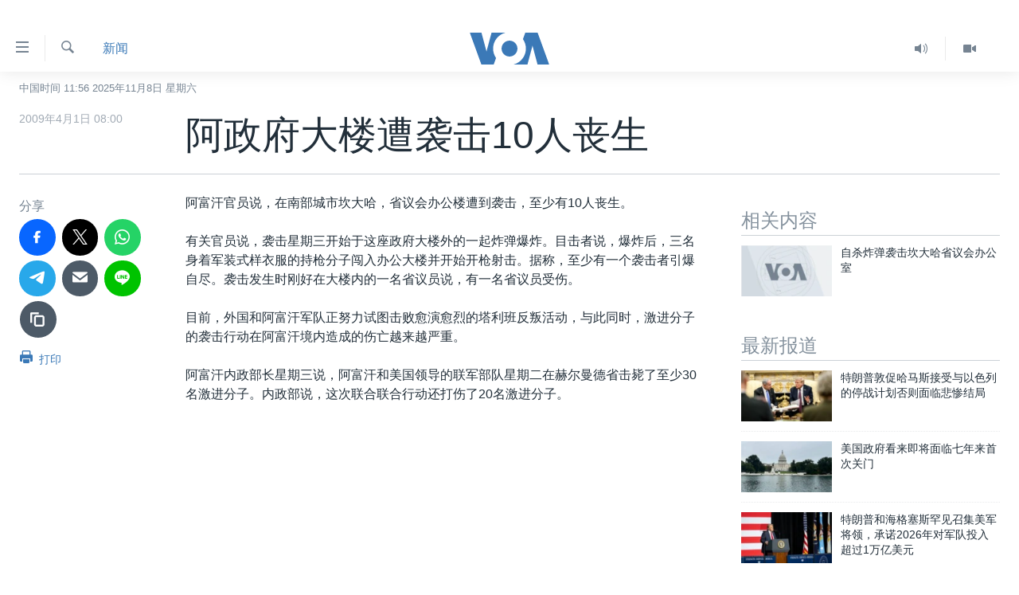

--- FILE ---
content_type: text/html; charset=utf-8
request_url: https://www.voachinese.com/a/a-21-n2009-04-01-voa40-61334612/1024639.html
body_size: 14210
content:

<!DOCTYPE html>
<html lang="zh" dir="ltr" class="no-js">
<head>
<link href="/Content/responsive/VOA/zh-CN/VOA-zh-CN.css?&amp;av=0.0.0.0&amp;cb=304" rel="stylesheet"/>
<script src="https://tags.voachinese.com/voa-pangea/prod/utag.sync.js"></script> <script type='text/javascript' src='https://www.youtube.com/iframe_api' async></script>
<script type="text/javascript">
//a general 'js' detection, must be on top level in <head>, due to CSS performance
document.documentElement.className = "js";
var cacheBuster = "304";
var appBaseUrl = "/";
var imgEnhancerBreakpoints = [0, 144, 256, 408, 650, 1023, 1597];
var isLoggingEnabled = false;
var isPreviewPage = false;
var isLivePreviewPage = false;
if (!isPreviewPage) {
window.RFE = window.RFE || {};
window.RFE.cacheEnabledByParam = window.location.href.indexOf('nocache=1') === -1;
const url = new URL(window.location.href);
const params = new URLSearchParams(url.search);
// Remove the 'nocache' parameter
params.delete('nocache');
// Update the URL without the 'nocache' parameter
url.search = params.toString();
window.history.replaceState(null, '', url.toString());
} else {
window.addEventListener('load', function() {
const links = window.document.links;
for (let i = 0; i < links.length; i++) {
links[i].href = '#';
links[i].target = '_self';
}
})
}
var pwaEnabled = false;
var swCacheDisabled;
</script>
<meta charset="utf-8" />
<title>阿政府大楼遭袭击10人丧生</title>
<meta name="description" content="阿富汗官员说，在南部城市坎大哈，省议会办公楼遭到袭击，至少有10人丧生。有关官员说，袭击始于大楼外的一起炸弹爆炸。" />
<meta name="keywords" content="新闻" />
<meta name="viewport" content="width=device-width, initial-scale=1.0" />
<meta http-equiv="X-UA-Compatible" content="IE=edge" />
<meta name="robots" content="max-image-preview:large"><meta property="fb:pages" content="79273905685" />
<meta name="msvalidate.01" content="3286EE554B6F672A6F2E608C02343C0E" />
<link href="https://www.voachinese.com/a/a-21-n2009-04-01-voa40-61334612/1024639.html" rel="canonical" />
<meta name="apple-mobile-web-app-title" content="美国之音" />
<meta name="apple-mobile-web-app-status-bar-style" content="black" />
<meta name="apple-itunes-app" content="app-id=632618796, app-argument=//1024639.ltr" />
<meta content="阿政府大楼遭袭击10人丧生" property="og:title" />
<meta content="阿富汗官员说，在南部城市坎大哈，省议会办公楼遭到袭击，至少有10人丧生。有关官员说，袭击始于大楼外的一起炸弹爆炸。" property="og:description" />
<meta content="article" property="og:type" />
<meta content="https://www.voachinese.com/a/a-21-n2009-04-01-voa40-61334612/1024639.html" property="og:url" />
<meta content="美国之音" property="og:site_name" />
<meta content="https://www.facebook.com/voachinese" property="article:publisher" />
<meta content="https://www.voachinese.com/Content/responsive/VOA/img/top_logo_news.png" property="og:image" />
<meta content="640" property="og:image:width" />
<meta content="640" property="og:image:height" />
<meta content="site logo" property="og:image:alt" />
<meta content="373799889356691" property="fb:app_id" />
<meta content="summary_large_image" name="twitter:card" />
<meta content="@voachinese" name="twitter:site" />
<meta content="https://www.voachinese.com/Content/responsive/VOA/img/top_logo_news.png" name="twitter:image" />
<meta content="阿政府大楼遭袭击10人丧生" name="twitter:title" />
<meta content="阿富汗官员说，在南部城市坎大哈，省议会办公楼遭到袭击，至少有10人丧生。有关官员说，袭击始于大楼外的一起炸弹爆炸。" name="twitter:description" />
<link rel="amphtml" href="https://www.voachinese.com/amp/a-21-n2009-04-01-voa40-61334612/1024639.html" />
<script type="application/ld+json">{"articleSection":"新闻","isAccessibleForFree":true,"headline":"阿政府大楼遭袭击10人丧生","inLanguage":"zh-CN","keywords":"新闻","author":{"@type":"Person","name":"美国之音"},"datePublished":"2009-04-01 00:00:00Z","dateModified":"2009-04-01 00:00:00Z","publisher":{"logo":{"width":512,"height":220,"@type":"ImageObject","url":"https://www.voachinese.com/Content/responsive/VOA/zh-CN/img/logo.png"},"@type":"NewsMediaOrganization","url":"https://www.voachinese.com","sameAs":["https://www.facebook.com/voachinese","https://twitter.com/voachinese","https://www.youtube.com/voachinese","https://t.me/voachinese","https://www.instagram.com/voachinese/"],"name":"美国之音中文网","alternateName":""},"@context":"https://schema.org","@type":"NewsArticle","mainEntityOfPage":"https://www.voachinese.com/a/a-21-n2009-04-01-voa40-61334612/1024639.html","url":"https://www.voachinese.com/a/a-21-n2009-04-01-voa40-61334612/1024639.html","description":"阿富汗官员说，在南部城市坎大哈，省议会办公楼遭到袭击，至少有10人丧生。有关官员说，袭击始于大楼外的一起炸弹爆炸。","image":{"width":1080,"height":608,"@type":"ImageObject","url":"https://gdb.voanews.com/38CEF907-F6F1-40A7-AC67-CDE6A3271344_w1080_h608.png"},"name":"阿政府大楼遭袭击10人丧生"}</script>
<script src="/Scripts/responsive/infographics.b?v=dVbZ-Cza7s4UoO3BqYSZdbxQZVF4BOLP5EfYDs4kqEo1&amp;av=0.0.0.0&amp;cb=304"></script>
<script src="/Scripts/responsive/loader.b?v=k-Glo3PZlmeSvzVLLV34AUzI5LZTYyUXn8VqJH3e4ug1&amp;av=0.0.0.0&amp;cb=304"></script>
<link rel="icon" type="image/svg+xml" href="/Content/responsive/VOA/img/webApp/favicon.svg" />
<link rel="alternate icon" href="/Content/responsive/VOA/img/webApp/favicon.ico" />
<link rel="apple-touch-icon" sizes="152x152" href="/Content/responsive/VOA/img/webApp/ico-152x152.png" />
<link rel="apple-touch-icon" sizes="144x144" href="/Content/responsive/VOA/img/webApp/ico-144x144.png" />
<link rel="apple-touch-icon" sizes="114x114" href="/Content/responsive/VOA/img/webApp/ico-114x114.png" />
<link rel="apple-touch-icon" sizes="72x72" href="/Content/responsive/VOA/img/webApp/ico-72x72.png" />
<link rel="apple-touch-icon-precomposed" href="/Content/responsive/VOA/img/webApp/ico-57x57.png" />
<link rel="icon" sizes="192x192" href="/Content/responsive/VOA/img/webApp/ico-192x192.png" />
<link rel="icon" sizes="128x128" href="/Content/responsive/VOA/img/webApp/ico-128x128.png" />
<meta name="msapplication-TileColor" content="#ffffff" />
<meta name="msapplication-TileImage" content="/Content/responsive/VOA/img/webApp/ico-144x144.png" />
<link rel="alternate" type="application/rss+xml" title="VOA - Top Stories [RSS]" href="/api/" />
<link rel="sitemap" type="application/rss+xml" href="/sitemap.xml" />
</head>
<body class=" nav-no-loaded cc_theme pg-article print-lay-article js-category-to-nav nojs-images date-time-enabled">
<noscript><iframe src="https://www.googletagmanager.com/ns.html?id=GTM-N8MP7P" height="0" width="0" style="display:none;visibility:hidden"></iframe></noscript><script type="text/javascript" data-cookiecategory="analytics">
window.dataLayer = window.dataLayer || [];window.dataLayer.push({ event: 'page_meta_ready',url:"https://www.voachinese.com/a/a-21-n2009-04-01-voa40-61334612/1024639.html",property_id:"521",article_uid:"1024639",page_title:"阿政府大楼遭袭击10人丧生",page_type:"article",content_type:"article",subcontent_type:"article",last_modified:"2009-04-01 00:00:00Z",pub_datetime:"2009-04-01 00:00:00Z",pub_year:"2009",pub_month:"04",pub_day:"01",pub_hour:"00",pub_weekday:"Wednesday",section:"新闻",english_section:"news",byline:"",categories:"news",domain:"www.voachinese.com",language:"Mandarin",language_service:"VOA Mandarin",platform:"web",copied:"no",copied_article:"",copied_title:"",runs_js:"Yes",cms_release:"8.43.0.0.304",enviro_type:"prod",slug:"a-21-n2009-04-01-voa40-61334612"});
if (top.location === self.location) { //if not inside of an IFrame
var renderGtm = "true";
if (renderGtm === "true") {
(function(w,d,s,l,i){w[l]=w[l]||[];w[l].push({'gtm.start':new Date().getTime(),event:'gtm.js'});var f=d.getElementsByTagName(s)[0],j=d.createElement(s),dl=l!='dataLayer'?'&l='+l:'';j.async=true;j.src='//www.googletagmanager.com/gtm.js?id='+i+dl;f.parentNode.insertBefore(j,f);})(window,document,'script','dataLayer','GTM-N8MP7P');
}
}
</script>
<!--Analytics tag js version start-->
<script type="text/javascript" data-cookiecategory="analytics">
var utag_data={entity:"VOA",cms_release:"8.43.0.0.304",language:"Mandarin",language_service:"VOA Mandarin",short_language_service:"MAN",property_id:"521",platform:"web",platform_short:"W",runs_js:"Yes",page_title:"阿政府大楼遭袭击10人丧生",page_type:"article",page_name:"阿政府大楼遭袭击10人丧生",content_type:"article",subcontent_type:"article",enviro_type:"prod",url:"https://www.voachinese.com/a/a-21-n2009-04-01-voa40-61334612/1024639.html",domain:"www.voachinese.com",pub_year:"2009",pub_month:"04",pub_day:"01",pub_hour:"00",pub_weekday:"Wednesday",copied:"no",copied_article:"",copied_title:"",byline:"",categories:"news",slug:"a-21-n2009-04-01-voa40-61334612",section:"新闻",english_section:"news",article_uid:"1024639"};
if(typeof(TealiumTagFrom)==='function' && typeof(TealiumTagSearchKeyword)==='function') {
var utag_from=TealiumTagFrom();var utag_searchKeyword=TealiumTagSearchKeyword();
if(utag_searchKeyword!=null && utag_searchKeyword!=='' && utag_data["search_keyword"]==null) utag_data["search_keyword"]=utag_searchKeyword;if(utag_from!=null && utag_from!=='') utag_data["from"]=TealiumTagFrom();}
if(window.top!== window.self&&utag_data.page_type==="snippet"){utag_data.page_type = 'iframe';}
try{if(window.top!==window.self&&window.self.location.hostname===window.top.location.hostname){utag_data.platform = 'self-embed';utag_data.platform_short = 'se';}}catch(e){if(window.top!==window.self&&window.self.location.search.includes("platformType=self-embed")){utag_data.platform = 'cross-promo';utag_data.platform_short = 'cp';}}
(function(a,b,c,d){ a="https://tags.voachinese.com/voa-pangea/prod/utag.js"; b=document;c="script";d=b.createElement(c);d.src=a;d.type="text/java"+c;d.async=true; a=b.getElementsByTagName(c)[0];a.parentNode.insertBefore(d,a); })();
</script>
<!--Analytics tag js version end-->
<!-- Analytics tag management NoScript -->
<noscript>
<img style="position: absolute; border: none;" src="https://ssc.voachinese.com/b/ss/bbgprod,bbgentityvoa/1/G.4--NS/19824371?pageName=voa%3aman%3aw%3aarticle%3a%e9%98%bf%e6%94%bf%e5%ba%9c%e5%a4%a7%e6%a5%bc%e9%81%ad%e8%a2%ad%e5%87%bb10%e4%ba%ba%e4%b8%a7%e7%94%9f&amp;c6=%e9%98%bf%e6%94%bf%e5%ba%9c%e5%a4%a7%e6%a5%bc%e9%81%ad%e8%a2%ad%e5%87%bb10%e4%ba%ba%e4%b8%a7%e7%94%9f&amp;v36=8.43.0.0.304&amp;v6=D=c6&amp;g=https%3a%2f%2fwww.voachinese.com%2fa%2fa-21-n2009-04-01-voa40-61334612%2f1024639.html&amp;c1=D=g&amp;v1=D=g&amp;events=event1,event52&amp;c16=voa%20mandarin&amp;v16=D=c16&amp;c5=news&amp;v5=D=c5&amp;ch=%e6%96%b0%e9%97%bb&amp;c15=mandarin&amp;v15=D=c15&amp;c4=article&amp;v4=D=c4&amp;c14=1024639&amp;v14=D=c14&amp;v20=no&amp;c17=web&amp;v17=D=c17&amp;mcorgid=518abc7455e462b97f000101%40adobeorg&amp;server=www.voachinese.com&amp;pageType=D=c4&amp;ns=bbg&amp;v29=D=server&amp;v25=voa&amp;v30=521&amp;v105=D=User-Agent " alt="analytics" width="1" height="1" /></noscript>
<!-- End of Analytics tag management NoScript -->
<div class="google-translate-container">
<div id="google_translate_element" data-page-language="zh-CN" data-included-languages="zh-CN,zh-TW"></div>
</div>
<!--*** Accessibility links - For ScreenReaders only ***-->
<section>
<div class="sr-only">
<h2>无障碍链接</h2>
<ul>
<li><a href="#content" data-disable-smooth-scroll="1">跳转到内容</a></li>
<li><a href="#navigation" data-disable-smooth-scroll="1">跳转到导航</a></li>
<li><a href="#txtHeaderSearch" data-disable-smooth-scroll="1">跳转到检索</a></li>
</ul>
</div>
</section>
<div dir="ltr">
<div id="page">
<aside>
<div class="c-lightbox overlay-modal">
<div class="c-lightbox__intro">
<h2 class="c-lightbox__intro-title"></h2>
<button class="btn btn--rounded c-lightbox__btn c-lightbox__intro-next" title="下一页">
<span class="ico ico--rounded ico-chevron-forward"></span>
<span class="sr-only">下一页</span>
</button>
</div>
<div class="c-lightbox__nav">
<button class="btn btn--rounded c-lightbox__btn c-lightbox__btn--close" title="关闭">
<span class="ico ico--rounded ico-close"></span>
<span class="sr-only">关闭</span>
</button>
<button class="btn btn--rounded c-lightbox__btn c-lightbox__btn--prev" title="上一页">
<span class="ico ico--rounded ico-chevron-backward"></span>
<span class="sr-only">上一页</span>
</button>
<button class="btn btn--rounded c-lightbox__btn c-lightbox__btn--next" title="下一页">
<span class="ico ico--rounded ico-chevron-forward"></span>
<span class="sr-only">下一页</span>
</button>
</div>
<div class="c-lightbox__content-wrap">
<figure class="c-lightbox__content">
<span class="c-spinner c-spinner--lightbox">
<img src="/Content/responsive/img/player-spinner.png"
alt="请稍等"
title="请稍等" />
</span>
<div class="c-lightbox__img">
<div class="thumb">
<img src="" alt="" />
</div>
</div>
<figcaption>
<div class="c-lightbox__info c-lightbox__info--foot">
<span class="c-lightbox__counter"></span>
<span class="caption c-lightbox__caption"></span>
</div>
</figcaption>
</figure>
</div>
<div class="hidden">
<div class="content-advisory__box content-advisory__box--lightbox">
<span class="content-advisory__box-text">此图片内容敏感，有些人可能会觉得反感或不安。</span>
<button class="btn btn--transparent content-advisory__box-btn m-t-md" value="text" type="button">
<span class="btn__text">
点击显示
</span>
</button>
</div>
</div>
</div>
<div class="print-dialogue">
<div class="container">
<h3 class="print-dialogue__title section-head">Print Options:</h3>
<div class="print-dialogue__opts">
<ul class="print-dialogue__opt-group">
<li class="form__group form__group--checkbox">
<input class="form__check " id="checkboxImages" name="checkboxImages" type="checkbox" checked="checked" />
<label for="checkboxImages" class="form__label m-t-md">图片</label>
</li>
<li class="form__group form__group--checkbox">
<input class="form__check " id="checkboxMultimedia" name="checkboxMultimedia" type="checkbox" checked="checked" />
<label for="checkboxMultimedia" class="form__label m-t-md">Multimedia</label>
</li>
</ul>
<ul class="print-dialogue__opt-group">
<li class="form__group form__group--checkbox">
<input class="form__check " id="checkboxEmbedded" name="checkboxEmbedded" type="checkbox" checked="checked" />
<label for="checkboxEmbedded" class="form__label m-t-md">Embedded Content</label>
</li>
<li class="hidden">
<input class="form__check " id="checkboxComments" name="checkboxComments" type="checkbox" />
<label for="checkboxComments" class="form__label m-t-md">评论</label>
</li>
</ul>
</div>
<div class="print-dialogue__buttons">
<button class="btn btn--secondary close-button" type="button" title="取消">
<span class="btn__text ">取消</span>
</button>
<button class="btn btn-cust-print m-l-sm" type="button" title="打印">
<span class="btn__text ">打印</span>
</button>
</div>
</div>
</div>
<div class="ctc-message pos-fix">
<div class="ctc-message__inner">Link has been copied to clipboard</div>
</div>
</aside>
<div class="hdr-20 hdr-20--big">
<div class="hdr-20__inner">
<div class="hdr-20__max pos-rel">
<div class="hdr-20__side hdr-20__side--primary d-flex">
<label data-for="main-menu-ctrl" data-switcher-trigger="true" data-switch-target="main-menu-ctrl" class="burger hdr-trigger pos-rel trans-trigger" data-trans-evt="click" data-trans-id="menu">
<span class="ico ico-close hdr-trigger__ico hdr-trigger__ico--close burger__ico burger__ico--close"></span>
<span class="ico ico-menu hdr-trigger__ico hdr-trigger__ico--open burger__ico burger__ico--open"></span>
</label>
<div class="menu-pnl pos-fix trans-target" data-switch-target="main-menu-ctrl" data-trans-id="menu">
<div class="menu-pnl__inner">
<nav class="main-nav menu-pnl__item menu-pnl__item--first">
<ul class="main-nav__list accordeon" data-analytics-tales="false" data-promo-name="link" data-location-name="nav,secnav">
<li class="main-nav__item">
<a class="main-nav__item-name main-nav__item-name--link" href="/p/9647.html" title="主页" data-item-name="voachinese-index-news" >主页</a>
</li>
<li class="main-nav__item">
<a class="main-nav__item-name main-nav__item-name--link" href="/US" title="美国" data-item-name="USNews" >美国</a>
</li>
<li class="main-nav__item">
<a class="main-nav__item-name main-nav__item-name--link" href="/p/6197.html" title="中国" data-item-name="ChinaNews" >中国</a>
</li>
<li class="main-nav__item">
<a class="main-nav__item-name main-nav__item-name--link" href="/Taiwan" title="台湾" data-item-name="TaiwanNews" >台湾</a>
</li>
<li class="main-nav__item">
<a class="main-nav__item-name main-nav__item-name--link" href="/p/7681.html" title="港澳" data-item-name="HongKongMacau" >港澳</a>
</li>
<li class="main-nav__item accordeon__item" data-switch-target="menu-item-1772">
<label class="main-nav__item-name main-nav__item-name--label accordeon__control-label" data-switcher-trigger="true" data-for="menu-item-1772">
国际
<span class="ico ico-chevron-down main-nav__chev"></span>
</label>
<div class="main-nav__sub-list">
<a class="main-nav__item-name main-nav__item-name--link main-nav__item-name--sub" href="/p/6143.html" title="最新国际新闻" data-item-name="WorldNews" >最新国际新闻</a>
<a class="main-nav__item-name main-nav__item-name--link main-nav__item-name--sub" href="/z/1745" title="印太" data-item-name="indo-pacific" >印太</a>
<a class="main-nav__item-name main-nav__item-name--link main-nav__item-name--sub" href="/z/1759" title="中东" data-item-name="middle-east" >中东</a>
<a class="main-nav__item-name main-nav__item-name--link main-nav__item-name--sub" href="/z/1753" title="欧洲" data-item-name="europe" >欧洲</a>
<a class="main-nav__item-name main-nav__item-name--link main-nav__item-name--sub" href="/z/1741" title="非洲" data-item-name="africa" >非洲</a>
<a class="main-nav__item-name main-nav__item-name--link main-nav__item-name--sub" href="/z/1742" title="美洲" data-item-name="latin-america" >美洲</a>
<a class="main-nav__item-name main-nav__item-name--link main-nav__item-name--sub" href="/z/5374" title="全球议题" data-item-name="global-issues" >全球议题</a>
</div>
</li>
<li class="main-nav__item accordeon__item" data-switch-target="menu-item-1887">
<label class="main-nav__item-name main-nav__item-name--label accordeon__control-label" data-switcher-trigger="true" data-for="menu-item-1887">
分类新闻
<span class="ico ico-chevron-down main-nav__chev"></span>
</label>
<div class="main-nav__sub-list">
<a class="main-nav__item-name main-nav__item-name--link main-nav__item-name--sub" href="/z/1748" title="经济&#183;金融&#183;贸易" data-item-name="economics-trade" >经济&#183;金融&#183;贸易</a>
<a class="main-nav__item-name main-nav__item-name--link main-nav__item-name--sub" href="/z/5120" title="人权&#183;法律&#183;宗教" data-item-name="rights-law-religions" >人权&#183;法律&#183;宗教</a>
<a class="main-nav__item-name main-nav__item-name--link main-nav__item-name--sub" href="/z/5679" title="科教&#183;文娱&#183;体健" data-item-name="science-education-culture-entertainment-sports-health" >科教&#183;文娱&#183;体健</a>
<a class="main-nav__item-name main-nav__item-name--link main-nav__item-name--sub" href="/z/1772" title="军事" data-item-name="military" >军事</a>
<a class="main-nav__item-name main-nav__item-name--link main-nav__item-name--sub" href="/z/2191" title="劳工" data-item-name="labor" >劳工</a>
<a class="main-nav__item-name main-nav__item-name--link main-nav__item-name--sub" href="/z/1752" title="环境" data-item-name="environment" >环境</a>
</div>
</li>
<li class="main-nav__item">
<a class="main-nav__item-name main-nav__item-name--link" href="/p/5625.html" title="美中关系" data-item-name="USChinaRelations" >美中关系</a>
</li>
<li class="main-nav__item accordeon__item" data-switch-target="menu-item-1869">
<label class="main-nav__item-name main-nav__item-name--label accordeon__control-label" data-switcher-trigger="true" data-for="menu-item-1869">
热点专题
<span class="ico ico-chevron-down main-nav__chev"></span>
</label>
<div class="main-nav__sub-list">
<a class="main-nav__item-name main-nav__item-name--link main-nav__item-name--sub" href="/z/8213" title="白宫要闻" data-item-name="voa-white-house-news" >白宫要闻</a>
<a class="main-nav__item-name main-nav__item-name--link main-nav__item-name--sub" href="/p/6107.html" title="国会报道" data-item-name="Capitol-Report-interviews-congress" >国会报道</a>
<a class="main-nav__item-name main-nav__item-name--link main-nav__item-name--sub" href="/p/6138.html" title="美国之音专访" data-item-name="Interviews" >美国之音专访</a>
<a class="main-nav__item-name main-nav__item-name--link main-nav__item-name--sub" href="/z/1766" title="重要讲话与声明" data-item-name="speeches" >重要讲话与声明</a>
<a class="main-nav__item-name main-nav__item-name--link main-nav__item-name--sub" href="/p/6097.html" title="台海两岸关系" data-item-name="CrossStraitRelations" >台海两岸关系</a>
<a class="main-nav__item-name main-nav__item-name--link main-nav__item-name--sub" href="/p/5626.html" title="南中国海争端" data-item-name="SouthChinaSeaDisputes" >南中国海争端</a>
<a class="main-nav__item-name main-nav__item-name--link main-nav__item-name--sub" href="/z/7759" title="关注西藏" data-item-name="tibet" >关注西藏</a>
<a class="main-nav__item-name main-nav__item-name--link main-nav__item-name--sub" href="/z/2393" title="关注新疆" data-item-name="xinjiang" >关注新疆</a>
<a class="main-nav__item-name main-nav__item-name--link main-nav__item-name--sub" href="/p/6041.html" title="纪念六四" data-item-name="June-4th" >纪念六四</a>
</div>
</li>
<li class="main-nav__item">
<a class="main-nav__item-name main-nav__item-name--link" href="/p/9275.html" title="新闻真探" data-item-name="facecheck" >新闻真探</a>
</li>
<li class="main-nav__item">
<a class="main-nav__item-name main-nav__item-name--link" href="/p/3854.html" title="VOA视频" data-item-name="VOAChineseVideos" >VOA视频</a>
</li>
<li class="main-nav__item accordeon__item" data-switch-target="menu-item-870">
<label class="main-nav__item-name main-nav__item-name--label accordeon__control-label" data-switcher-trigger="true" data-for="menu-item-870">
音频
<span class="ico ico-chevron-down main-nav__chev"></span>
</label>
<div class="main-nav__sub-list">
<a class="main-nav__item-name main-nav__item-name--link main-nav__item-name--sub" href="/z/2372" title="时事经纬" data-item-name="WindowOnTheWorld" >时事经纬</a>
<a class="main-nav__item-name main-nav__item-name--link main-nav__item-name--sub" href="/z/3637" title="时事大家谈" data-item-name="IssuesAndOpinions-audio" >时事大家谈</a>
<a class="main-nav__item-name main-nav__item-name--link main-nav__item-name--sub" href="/z/7701" title="纵深视角" data-item-name="one-on-one-audio" >纵深视角</a>
<a class="main-nav__item-name main-nav__item-name--link main-nav__item-name--sub" href="/z/1738" title="新闻及采访音频" data-item-name="audio" >新闻及采访音频</a>
<a class="main-nav__item-name main-nav__item-name--link main-nav__item-name--sub" href="/z/7483" title="越洋电话" data-item-name="MyVoice-OurStory" >越洋电话</a>
<a class="main-nav__item-name main-nav__item-name--link main-nav__item-name--sub" href="/z/2370" title="英语教学" data-item-name="radio-5-6-pm" >英语教学</a>
<a class="main-nav__item-name main-nav__item-name--link main-nav__item-name--sub" href="/z/3514" title="学个词音频" data-item-name="English-Learning-audios" >学个词音频</a>
</div>
</li>
<li class="main-nav__item">
<a class="main-nav__item-name main-nav__item-name--link" href="/p/4889.html" title="上网办法" data-item-name="Proxies" >上网办法</a>
</li>
<li class="main-nav__item">
<a class="main-nav__item-name main-nav__item-name--link" href="https://www.voachinese.com/p/6679.html" title="节目表" target="_blank" rel="noopener">节目表</a>
</li>
<li class="main-nav__item">
<a class="main-nav__item-name main-nav__item-name--link" href="https://www.voachinese.com/live/video/" title="直播" >直播</a>
</li>
</ul>
</nav>
<div class="menu-pnl__item menu-pnl__item--social">
<h5 class="menu-pnl__sub-head">关注我们</h5>
<a href="https://www.facebook.com/voachinese" title="在脸书关注我们" data-analytics-text="follow_on_facebook" class="btn btn--rounded btn--social-inverted menu-pnl__btn js-social-btn btn-facebook" target="_blank" rel="noopener">
<span class="ico ico-facebook-alt ico--rounded"></span>
</a>
<a href="https://twitter.com/voachinese" title="在推特上关注我们" data-analytics-text="follow_on_twitter" class="btn btn--rounded btn--social-inverted menu-pnl__btn js-social-btn btn-twitter" target="_blank" rel="noopener">
<span class="ico ico-twitter ico--rounded"></span>
</a>
<a href="https://www.youtube.com/voachinese" title="在YouTube上关注我们" data-analytics-text="follow_on_youtube" class="btn btn--rounded btn--social-inverted menu-pnl__btn js-social-btn btn-youtube" target="_blank" rel="noopener">
<span class="ico ico-youtube ico--rounded"></span>
</a>
<a href="https://t.me/voachinese" title="在Telegram上关注我们" data-analytics-text="follow_on_telegram" class="btn btn--rounded btn--social-inverted menu-pnl__btn js-social-btn btn-telegram" target="_blank" rel="noopener">
<span class="ico ico-telegram ico--rounded"></span>
</a>
<a href="https://www.instagram.com/voachinese/" title="在Instagram上关注我们" data-analytics-text="follow_on_instagram" class="btn btn--rounded btn--social-inverted menu-pnl__btn js-social-btn btn-instagram" target="_blank" rel="noopener">
<span class="ico ico-instagram ico--rounded"></span>
</a>
<a href="http://bit.ly/VOAgooglenews" title="欢迎通过&quot;谷歌新闻&quot;关注@美国之音中文网 - VOA Mandarin" data-analytics-text="follow_on_google_news" class="btn btn--rounded btn--social-inverted menu-pnl__btn js-social-btn btn-g-news" target="_blank" rel="noopener">
<span class="ico ico-google-news ico--rounded"></span>
</a>
</div>
<div class="menu-pnl__item">
<a href="/navigation/allsites" class="menu-pnl__item-link">
<span class="ico ico-languages "></span>
其他语言网站
</a>
</div>
</div>
</div>
<label data-for="top-search-ctrl" data-switcher-trigger="true" data-switch-target="top-search-ctrl" class="top-srch-trigger hdr-trigger">
<span class="ico ico-close hdr-trigger__ico hdr-trigger__ico--close top-srch-trigger__ico top-srch-trigger__ico--close"></span>
<span class="ico ico-search hdr-trigger__ico hdr-trigger__ico--open top-srch-trigger__ico top-srch-trigger__ico--open"></span>
</label>
<div class="srch-top srch-top--in-header" data-switch-target="top-search-ctrl">
<div class="container">
<form action="/s" class="srch-top__form srch-top__form--in-header" id="form-topSearchHeader" method="get" role="search"><label for="txtHeaderSearch" class="sr-only">检索</label>
<input type="text" id="txtHeaderSearch" name="k" placeholder="检索" accesskey="s" value="" class="srch-top__input analyticstag-event" onkeydown="if (event.keyCode === 13) { FireAnalyticsTagEventOnSearch('search', $dom.get('#txtHeaderSearch')[0].value) }" />
<button title="检索" type="submit" class="btn btn--top-srch analyticstag-event" onclick="FireAnalyticsTagEventOnSearch('search', $dom.get('#txtHeaderSearch')[0].value) ">
<span class="ico ico-search"></span>
</button></form>
</div>
</div>
<a href="/" class="main-logo-link">
<img src="/Content/responsive/VOA/zh-CN/img/logo-compact.svg" class="main-logo main-logo--comp" alt="site logo">
<img src="/Content/responsive/VOA/zh-CN/img/logo.svg" class="main-logo main-logo--big" alt="site logo">
</a>
</div>
<div class="hdr-20__side hdr-20__side--secondary d-flex">
<a href="/p/3854.html" title="Video" class="hdr-20__secondary-item" data-item-name="video">
<span class="ico ico-video hdr-20__secondary-icon"></span>
</a>
<a href="/z/2372" title="Audio" class="hdr-20__secondary-item" data-item-name="audio">
<span class="ico ico-audio hdr-20__secondary-icon"></span>
</a>
<a href="/s" title="检索" class="hdr-20__secondary-item hdr-20__secondary-item--search" data-item-name="search">
<span class="ico ico-search hdr-20__secondary-icon hdr-20__secondary-icon--search"></span>
</a>
<div class="srch-bottom">
<form action="/s" class="srch-bottom__form d-flex" id="form-bottomSearch" method="get" role="search"><label for="txtSearch" class="sr-only">检索</label>
<input type="search" id="txtSearch" name="k" placeholder="检索" accesskey="s" value="" class="srch-bottom__input analyticstag-event" onkeydown="if (event.keyCode === 13) { FireAnalyticsTagEventOnSearch('search', $dom.get('#txtSearch')[0].value) }" />
<button title="检索" type="submit" class="btn btn--bottom-srch analyticstag-event" onclick="FireAnalyticsTagEventOnSearch('search', $dom.get('#txtSearch')[0].value) ">
<span class="ico ico-search"></span>
</button></form>
</div>
</div>
<img src="/Content/responsive/VOA/zh-CN/img/logo-print.gif" class="logo-print" alt="site logo">
<img src="/Content/responsive/VOA/zh-CN/img/logo-print_color.png" class="logo-print logo-print--color" alt="site logo">
</div>
</div>
</div>
<script>
if (document.body.className.indexOf('pg-home') > -1) {
var nav2In = document.querySelector('.hdr-20__inner');
var nav2Sec = document.querySelector('.hdr-20__side--secondary');
var secStyle = window.getComputedStyle(nav2Sec);
if (nav2In && window.pageYOffset < 150 && secStyle['position'] !== 'fixed') {
nav2In.classList.add('hdr-20__inner--big')
}
}
</script>
<div class="c-hlights c-hlights--breaking c-hlights--no-item" data-hlight-display="mobile,desktop">
<div class="c-hlights__wrap container p-0">
<div class="c-hlights__nav">
<a role="button" href="#" title="上一页">
<span class="ico ico-chevron-backward m-0"></span>
<span class="sr-only">上一页</span>
</a>
<a role="button" href="#" title="下一页">
<span class="ico ico-chevron-forward m-0"></span>
<span class="sr-only">下一页</span>
</a>
</div>
<span class="c-hlights__label">
<span class="">VOA快讯</span>
<span class="switcher-trigger">
<label data-for="more-less-1" data-switcher-trigger="true" class="switcher-trigger__label switcher-trigger__label--more p-b-0" title="更多内容">
<span class="ico ico-chevron-down"></span>
</label>
<label data-for="more-less-1" data-switcher-trigger="true" class="switcher-trigger__label switcher-trigger__label--less p-b-0" title="显示更少内容">
<span class="ico ico-chevron-up"></span>
</label>
</span>
</span>
<ul class="c-hlights__items switcher-target" data-switch-target="more-less-1">
</ul>
</div>
</div> <div class="date-time-area ">
<div class="container">
<span class="date-time">
中国时间 11:56 2025年11月8日 星期六
</span>
</div>
</div>
<div id="content">
<main class="container">
<div class="hdr-container">
<div class="row">
<div class="col-category col-xs-12 col-md-2 pull-left"> <div class="category js-category">
<a class="" href="/z/1739">新闻</a> </div>
</div><div class="col-title col-xs-12 col-md-10 pull-right"> <h1 class="title pg-title">
阿政府大楼遭袭击10人丧生
</h1>
</div><div class="col-publishing-details col-xs-12 col-sm-12 col-md-2 pull-left"> <div class="publishing-details ">
<div class="published">
<span class="date" title="中国时间">
<time pubdate="pubdate" datetime="2009-04-01T08:00:00+08:00">
2009年4月1日 08:00
</time>
</span>
</div>
</div>
</div><div class="col-lg-12 separator"> <div class="separator">
<hr class="title-line" />
</div>
</div>
</div>
</div>
<div class="body-container">
<div class="row">
<div class="col-xs-12 col-md-2 pull-left article-share">
<div class="share--box">
<aside class="share flex-column js-share--apply-sticky js-share--expandable js-share--horizontal" >
<span class="label label--share">分享</span>
<ul class="share__list">
<li class="share__item">
<a href="https://facebook.com/sharer.php?u=https%3a%2f%2fwww.voachinese.com%2fa%2fa-21-n2009-04-01-voa40-61334612%2f1024639.html"
data-analytics-text="share_on_facebook"
title="分享到脸书" target="_blank"
class="btn btn--rounded btn-facebook js-social-btn">
<span class="ico ico--rounded ico-facebook ico--l"></span>
</a>
</li>
<li class="share__item">
<a href="https://twitter.com/share?url=https%3a%2f%2fwww.voachinese.com%2fa%2fa-21-n2009-04-01-voa40-61334612%2f1024639.html&amp;text=%e9%98%bf%e6%94%bf%e5%ba%9c%e5%a4%a7%e6%a5%bc%e9%81%ad%e8%a2%ad%e5%87%bb10%e4%ba%ba%e4%b8%a7%e7%94%9f&amp;via=voachinese "
data-analytics-text="share_on_twitter"
title="分享到推特" target="_blank"
class="btn btn--rounded btn-twitter js-social-btn">
<span class="ico ico--rounded ico-twitter ico--l"></span>
</a>
</li>
<li class="share__item">
<span class="visible-xs-inline-block visible-sm-inline-block">
<a href="whatsapp://send?text=https%3a%2f%2fwww.voachinese.com%2fa%2fa-21-n2009-04-01-voa40-61334612%2f1024639.html"
data-analytics-text="share_on_whatsapp"
title="分享到WhatsApp" target="_blank"
class="btn btn--rounded btn-whatsapp js-social-btn">
<span class="ico ico--rounded ico-whatsapp ico--l"></span>
</a>
</span>
</li>
<li class="share__item">
<span class="visible-md-inline-block visible-lg-inline-block">
<a href="https://web.whatsapp.com/send?text=https%3a%2f%2fwww.voachinese.com%2fa%2fa-21-n2009-04-01-voa40-61334612%2f1024639.html"
data-analytics-text="share_on_whatsapp_desktop"
title="分享到WhatsApp" target="_blank"
class="btn btn--rounded btn-whatsapp js-social-btn">
<span class="ico ico--rounded ico-whatsapp ico--l"></span>
</a>
</span>
</li>
<li class="share__item">
<a href="https://telegram.me/share/url?url=https%3a%2f%2fwww.voachinese.com%2fa%2fa-21-n2009-04-01-voa40-61334612%2f1024639.html"
data-analytics-text="share_on_telegram"
title="分享到Telegram" target="_blank"
class="btn btn--rounded btn-telegram js-social-btn">
<span class="ico ico--rounded ico-telegram ico--l"></span>
</a>
</li>
<li class="share__item">
<a href="mailto:?body=https%3a%2f%2fwww.voachinese.com%2fa%2fa-21-n2009-04-01-voa40-61334612%2f1024639.html&amp;subject=阿政府大楼遭袭击10人丧生"
title="电邮本文"
class="btn btn--rounded btn-email ">
<span class="ico ico--rounded ico-email ico--l"></span>
</a>
</li>
<li class="share__item">
<span class="visible-xs-inline-block visible-sm-inline-block">
<a href="https://line.me/R/msg/text/?https%3a%2f%2fwww.voachinese.com%2fa%2fa-21-n2009-04-01-voa40-61334612%2f1024639.html"
data-analytics-text="share_on_line"
title="分享到Line" target="_blank"
class="btn btn--rounded btn-line js-social-btn">
<span class="ico ico--rounded ico-line ico--l"></span>
</a>
</span>
</li>
<li class="share__item">
<span class="visible-md-inline-block visible-lg-inline-block">
<a href="https://timeline.line.me/social-plugin/share?url=https%3a%2f%2fwww.voachinese.com%2fa%2fa-21-n2009-04-01-voa40-61334612%2f1024639.html"
data-analytics-text="share_on_line_desktop"
title="分享到Line" target="_blank"
class="btn btn--rounded btn-line js-social-btn">
<span class="ico ico--rounded ico-line ico--l"></span>
</a>
</span>
</li>
<li class="share__item">
<div class="ctc">
<input type="text" class="ctc__input" readonly="readonly">
<button class="btn btn--rounded btn--ctc ctc__button" value="text" role="复制链接" js-href="https://www.voachinese.com/a/a-21-n2009-04-01-voa40-61334612/1024639.html" title="复制链接">
<span class="ico ico-content-copy ico--rounded ico--l"></span>
</button>
</div>
</li>
<li class="share__item share__item--sharing-more">
<a title="切换共享选项" data-title-additional="Fewer options" class="btn btn--rounded btn--show-more hidden">
<span class="ico ico--rounded ico-ellipsis ico--l"></span>
</a>
</li>
</ul>
</aside>
<div class="sticky-share-container" style="display:none">
<div class="container">
<a href="https://www.voachinese.com" id="logo-sticky-share">&nbsp;</a>
<div class="pg-title pg-title--sticky-share">
阿政府大楼遭袭击10人丧生
</div>
<div class="sticked-nav-actions">
<aside class="share share--sticky js-share--expandable">
<span class="label label--share">分享到</span>
<ul class="share__list">
<li class="share__item share__item--horizontal">
<a href="https://facebook.com/sharer.php?u=https%3a%2f%2fwww.voachinese.com%2fa%2fa-21-n2009-04-01-voa40-61334612%2f1024639.html"
data-analytics-text="share_on_facebook"
title="分享到脸书" target="_blank"
class="btn btn--rounded btn-facebook js-social-btn">
<span class="ico ico--rounded ico-facebook ico--s"></span>
</a>
</li>
<li class="share__item share__item--horizontal">
<a href="https://twitter.com/share?url=https%3a%2f%2fwww.voachinese.com%2fa%2fa-21-n2009-04-01-voa40-61334612%2f1024639.html&amp;text=%e9%98%bf%e6%94%bf%e5%ba%9c%e5%a4%a7%e6%a5%bc%e9%81%ad%e8%a2%ad%e5%87%bb10%e4%ba%ba%e4%b8%a7%e7%94%9f&amp;via=voachinese "
data-analytics-text="share_on_twitter"
title="分享到推特" target="_blank"
class="btn btn--rounded btn-twitter js-social-btn">
<span class="ico ico--rounded ico-twitter ico--s"></span>
</a>
</li>
<li class="share__item share__item--additional share__item--horizontal">
<span class="visible-xs-inline-block visible-sm-inline-block">
<a href="whatsapp://send?text=https%3a%2f%2fwww.voachinese.com%2fa%2fa-21-n2009-04-01-voa40-61334612%2f1024639.html"
data-analytics-text="share_on_whatsapp"
title="分享到WhatsApp" target="_blank"
class="btn btn--rounded btn-whatsapp js-social-btn">
<span class="ico ico--rounded ico-whatsapp ico--s"></span>
</a>
</span>
</li>
<li class="share__item share__item--additional share__item--horizontal">
<span class="visible-md-inline-block visible-lg-inline-block">
<a href="https://web.whatsapp.com/send?text=https%3a%2f%2fwww.voachinese.com%2fa%2fa-21-n2009-04-01-voa40-61334612%2f1024639.html"
data-analytics-text="share_on_whatsapp_desktop"
title="分享到WhatsApp" target="_blank"
class="btn btn--rounded btn-whatsapp js-social-btn">
<span class="ico ico--rounded ico-whatsapp ico--s"></span>
</a>
</span>
</li>
<li class="share__item share__item--additional share__item--horizontal">
<a href="https://telegram.me/share/url?url=https%3a%2f%2fwww.voachinese.com%2fa%2fa-21-n2009-04-01-voa40-61334612%2f1024639.html"
data-analytics-text="share_on_telegram"
title="分享到Telegram" target="_blank"
class="btn btn--rounded btn-telegram js-social-btn">
<span class="ico ico--rounded ico-telegram ico--s"></span>
</a>
</li>
<li class="share__item share__item--additional share__item--horizontal">
<a href="mailto:?body=https%3a%2f%2fwww.voachinese.com%2fa%2fa-21-n2009-04-01-voa40-61334612%2f1024639.html&amp;subject=阿政府大楼遭袭击10人丧生"
title="电邮本文"
class="btn btn--rounded btn-email ">
<span class="ico ico--rounded ico-email ico--s"></span>
</a>
</li>
<li class="share__item share__item--additional share__item--horizontal">
<span class="visible-xs-inline-block visible-sm-inline-block">
<a href="https://line.me/R/msg/text/?https%3a%2f%2fwww.voachinese.com%2fa%2fa-21-n2009-04-01-voa40-61334612%2f1024639.html"
data-analytics-text="share_on_line"
title="分享到Line" target="_blank"
class="btn btn--rounded btn-line js-social-btn">
<span class="ico ico--rounded ico-line ico--s"></span>
</a>
</span>
</li>
<li class="share__item share__item--additional share__item--horizontal">
<span class="visible-md-inline-block visible-lg-inline-block">
<a href="https://timeline.line.me/social-plugin/share?url=https%3a%2f%2fwww.voachinese.com%2fa%2fa-21-n2009-04-01-voa40-61334612%2f1024639.html"
data-analytics-text="share_on_line_desktop"
title="分享到Line" target="_blank"
class="btn btn--rounded btn-line js-social-btn">
<span class="ico ico--rounded ico-line ico--s"></span>
</a>
</span>
</li>
<li class="share__item share__item--additional share__item--horizontal">
<div class="ctc">
<input type="text" class="ctc__input" readonly="readonly">
<button class="btn btn--rounded btn--ctc ctc__button" value="text" role="复制链接" js-href="https://www.voachinese.com/a/a-21-n2009-04-01-voa40-61334612/1024639.html" title="复制链接">
<span class="ico ico-content-copy ico--rounded ico--s"></span>
</button>
</div>
</li>
<li class="share__item share__item--sharing-more">
<a title="切换共享选项" data-title-additional="Fewer options" class="btn btn--rounded btn--show-more hidden">
<span class="ico ico--rounded ico-ellipsis ico--s"></span>
</a>
</li>
</ul>
</aside>
</div>
</div>
</div>
<div class="links">
<p class="link-print visible-md visible-lg buttons p-0">
<button class="btn btn--link btn-print p-t-0" onclick="if (typeof FireAnalyticsTagEvent === 'function') {FireAnalyticsTagEvent({ on_page_event: 'print_story' });}return false" title="打印">
<span class="ico ico-print"></span>
<span class="btn__text">打印</span>
</button>
</p>
</div>
</div>
</div>
<div class="col-xs-12 col-sm-12 col-md-10 col-lg-10 pull-right">
<div class="row">
<div class="col-xs-12 col-sm-12 col-md-8 col-lg-8 pull-left bottom-offset content-offset">
<div id="article-content" class="content-floated-wrap fb-quotable">
<div class="wsw">
<p>阿富汗官员说，在南部城市坎大哈，省议会办公楼遭到袭击，至少有10人丧生。<br /><br />有关官员说，袭击星期三开始于这座政府大楼外的一起炸弹爆炸。目击者说，爆炸后，三名身着军装式样衣服的持枪分子闯入办公大楼并开始开枪射击。据称，至少有一个袭击者引爆自尽。袭击发生时刚好在大楼内的一名省议员说，有一名省议员受伤。<br /><br />目前，外国和阿富汗军队正努力试图击败愈演愈烈的塔利班反叛活动，与此同时，激进分子的袭击行动在阿富汗境内造成的伤亡越来越严重。<br /><br />阿富汗内政部长星期三说，阿富汗和美国领导的联军部队星期二在赫尔曼德省击毙了至少30名激进分子。内政部说，这次联合联合行动还打伤了20名激进分子。<br /><br /> </p>
</div>
</div>
</div>
<div class="col-xs-12 col-sm-12 col-md-4 col-lg-4 pull-left design-top-offset"> <div class="media-block-wrap">
<h2 class="section-head">相关内容</h2>
<div class="row">
<ul>
<li class="col-xs-12 col-sm-6 col-md-12 col-lg-12 mb-grid">
<div class="media-block ">
<a href="/a/a-21-w2009-04-01-voa88-61340002/1025085.html" class="img-wrap img-wrap--t-spac img-wrap--size-4 img-wrap--float" title="自杀炸弹袭击坎大哈省议会办公室">
<div class="thumb thumb16_9">
<noscript class="nojs-img">
<img src="https://gdb.voanews.com/38CEF907-F6F1-40A7-AC67-CDE6A3271344_w100_r1.png" alt="自杀炸弹袭击坎大哈省议会办公室" />
</noscript>
<img data-src="https://gdb.voanews.com/38CEF907-F6F1-40A7-AC67-CDE6A3271344_w33_r1.png" src="" alt="自杀炸弹袭击坎大哈省议会办公室" class=""/>
</div>
</a>
<div class="media-block__content media-block__content--h">
<a href="/a/a-21-w2009-04-01-voa88-61340002/1025085.html">
<h4 class="media-block__title media-block__title--size-4" title="自杀炸弹袭击坎大哈省议会办公室">
自杀炸弹袭击坎大哈省议会办公室
</h4>
</a>
</div>
</div>
</li>
</ul>
</div>
</div>
<div class="region">
<div class="media-block-wrap" id="wrowblock-3646_21" data-area-id=R5_1>
<h2 class="section-head">
最新报道 </h2>
<div class="row">
<ul>
<li class="col-xs-12 col-sm-6 col-md-12 col-lg-12 mb-grid">
<div class="media-block ">
<a href="/a/trump-says-hamas-has-3-or-4-days-to-accept-us-plan-for-ending-war-with-israel-20250930/8070179.html" class="img-wrap img-wrap--t-spac img-wrap--size-4 img-wrap--float" title="特朗普敦促哈马斯接受与以色列的停战计划否则面临悲惨结局">
<div class="thumb thumb16_9">
<noscript class="nojs-img">
<img src="https://gdb.voanews.com/7e7f3118-8f97-4b9e-9ac7-08ddfa747431_cx5_cy12_cw86_w100_r1.jpg" alt="唐纳德&#183;特朗普总统与以色列总理内塔尼亚胡在白宫椭圆形办公室举行的双边会晤中讨论美国提出的加沙和平计划。(2025年9月29日)" />
</noscript>
<img data-src="https://gdb.voanews.com/7e7f3118-8f97-4b9e-9ac7-08ddfa747431_cx5_cy12_cw86_w33_r1.jpg" src="" alt="唐纳德&#183;特朗普总统与以色列总理内塔尼亚胡在白宫椭圆形办公室举行的双边会晤中讨论美国提出的加沙和平计划。(2025年9月29日)" class=""/>
</div>
</a>
<div class="media-block__content media-block__content--h">
<a href="/a/trump-says-hamas-has-3-or-4-days-to-accept-us-plan-for-ending-war-with-israel-20250930/8070179.html">
<h4 class="media-block__title media-block__title--size-4" title="特朗普敦促哈马斯接受与以色列的停战计划否则面临悲惨结局">
特朗普敦促哈马斯接受与以色列的停战计划否则面临悲惨结局
</h4>
</a>
</div>
</div>
</li>
<li class="col-xs-12 col-sm-6 col-md-12 col-lg-12 mb-grid">
<div class="media-block ">
<a href="/a/us-government-appears-headed-for-first-shutdown-in-7-years-20250930/8070174.html" class="img-wrap img-wrap--t-spac img-wrap--size-4 img-wrap--float" title="美国政府看来即将面临七年来首次关门">
<div class="thumb thumb16_9">
<noscript class="nojs-img">
<img src="https://gdb.voanews.com/bfa9ecb7-445f-4c5b-7bf9-08ddfa749e5d_cx0_cy6_cw0_w100_r1.jpg" alt="美国国会大厦及倒影池。(2025年9月30日)" />
</noscript>
<img data-src="https://gdb.voanews.com/bfa9ecb7-445f-4c5b-7bf9-08ddfa749e5d_cx0_cy6_cw0_w33_r1.jpg" src="" alt="美国国会大厦及倒影池。(2025年9月30日)" class=""/>
</div>
</a>
<div class="media-block__content media-block__content--h">
<a href="/a/us-government-appears-headed-for-first-shutdown-in-7-years-20250930/8070174.html">
<h4 class="media-block__title media-block__title--size-4" title="美国政府看来即将面临七年来首次关门">
美国政府看来即将面临七年来首次关门
</h4>
</a>
</div>
</div>
</li>
<li class="col-xs-12 col-sm-6 col-md-12 col-lg-12 mb-grid">
<div class="media-block ">
<a href="/a/trump-hegseth-address-rare-gathering-of-us-army-commanders-commit-to-over-1-trillion-investment-in-the-military-in-2026-20250930/8070165.html" class="img-wrap img-wrap--t-spac img-wrap--size-4 img-wrap--float" title="特朗普和海格塞斯罕见召集美军将领，承诺2026年对军队投入超过1万亿美元">
<div class="thumb thumb16_9">
<noscript class="nojs-img">
<img src="https://gdb.voanews.com/bdab5cb2-6927-4f84-7bf4-08ddfa749e5d_cx0_cy5_cw0_w100_r1.jpg" alt="特朗普总统在弗吉尼亚州匡提科海军陆战队基地对战争部发表讲话。(2025年9月30日)" />
</noscript>
<img data-src="https://gdb.voanews.com/bdab5cb2-6927-4f84-7bf4-08ddfa749e5d_cx0_cy5_cw0_w33_r1.jpg" src="" alt="特朗普总统在弗吉尼亚州匡提科海军陆战队基地对战争部发表讲话。(2025年9月30日)" class=""/>
</div>
</a>
<div class="media-block__content media-block__content--h">
<a href="/a/trump-hegseth-address-rare-gathering-of-us-army-commanders-commit-to-over-1-trillion-investment-in-the-military-in-2026-20250930/8070165.html">
<h4 class="media-block__title media-block__title--size-4" title="特朗普和海格塞斯罕见召集美军将领，承诺2026年对军队投入超过1万亿美元">
特朗普和海格塞斯罕见召集美军将领，承诺2026年对军队投入超过1万亿美元
</h4>
</a>
</div>
</div>
</li>
</ul>
</div>
</div>
<div class="media-block-wrap" id="wrowblock-10581_21" data-area-id=R6_1>
<h2 class="section-head">
<a href="https://www.youtube.com/user/voachina"><span class="ico ico-chevron-forward pull-right flip"></span>VOA卫视最新视频</a> </h2>
<div class="media-block">
<div class="media-pholder media-pholder--video ">
<div class="c-sticky-container" data-poster="https://gdb.voanews.com/a2c6b5c3-1875-45a9-7bf7-08ddfa749e5d_cx1_cy7_cw98_w250_r1_s.jpg">
<div class="c-sticky-element" data-sp_api="pangea-video" data-persistent data-persistent-browse-out >
<div class="c-mmp c-mmp--enabled c-mmp--loading c-mmp--video c-mmp--standard c-mmp--has-poster c-sticky-element__swipe-el"
data-player_id="" data-title="特朗普和海格塞斯罕见召集美军高级将领会议" data-hide-title="False"
data-breakpoint_s="320" data-breakpoint_m="640" data-breakpoint_l="992"
data-hlsjs-src="/Scripts/responsive/hls.b"
data-bypass-dash-for-vod="true"
data-bypass-dash-for-live-video="true"
data-bypass-dash-for-live-audio="true"
id="player8070183">
<div class="c-mmp__poster js-poster c-mmp__poster--video">
<img src="https://gdb.voanews.com/a2c6b5c3-1875-45a9-7bf7-08ddfa749e5d_cx1_cy7_cw98_w250_r1_s.jpg" alt="特朗普和海格塞斯罕见召集美军高级将领会议" title="特朗普和海格塞斯罕见召集美军高级将领会议" class="c-mmp__poster-image-h" />
</div>
<a class="c-mmp__fallback-link" href="https://voa-video-ns.akamaized.net/pangeavideo/2025/09/c/c5/c5d4d1b2-e335-4635-9acb-08ddfa747431_240p.mp4">
<span class="c-mmp__fallback-link-icon">
<span class="ico ico-play"></span>
</span>
</a>
<div class="c-spinner">
<img src="/Content/responsive/img/player-spinner.png" alt="请稍等" title="请稍等" />
</div>
<span class="c-mmp__big_play_btn js-btn-play-big">
<span class="ico ico-play"></span>
</span>
<div class="c-mmp__player">
<video src="https://voa-video-hls-ns.akamaized.net/pangeavideo/2025/09/c/c5/c5d4d1b2-e335-4635-9acb-08ddfa747431_master.m3u8" data-fallbacksrc="https://voa-video-ns.akamaized.net/pangeavideo/2025/09/c/c5/c5d4d1b2-e335-4635-9acb-08ddfa747431.mp4" data-fallbacktype="video/mp4" data-type="application/x-mpegURL" data-info="Auto" data-sources="[{&quot;AmpSrc&quot;:&quot;https://voa-video-ns.akamaized.net/pangeavideo/2025/09/c/c5/c5d4d1b2-e335-4635-9acb-08ddfa747431_240p.mp4&quot;,&quot;Src&quot;:&quot;https://voa-video-ns.akamaized.net/pangeavideo/2025/09/c/c5/c5d4d1b2-e335-4635-9acb-08ddfa747431_240p.mp4&quot;,&quot;Type&quot;:&quot;video/mp4&quot;,&quot;DataInfo&quot;:&quot;240p&quot;,&quot;Url&quot;:null,&quot;BlockAutoTo&quot;:null,&quot;BlockAutoFrom&quot;:null},{&quot;AmpSrc&quot;:&quot;https://voa-video-ns.akamaized.net/pangeavideo/2025/09/c/c5/c5d4d1b2-e335-4635-9acb-08ddfa747431.mp4&quot;,&quot;Src&quot;:&quot;https://voa-video-ns.akamaized.net/pangeavideo/2025/09/c/c5/c5d4d1b2-e335-4635-9acb-08ddfa747431.mp4&quot;,&quot;Type&quot;:&quot;video/mp4&quot;,&quot;DataInfo&quot;:&quot;360p&quot;,&quot;Url&quot;:null,&quot;BlockAutoTo&quot;:null,&quot;BlockAutoFrom&quot;:null},{&quot;AmpSrc&quot;:&quot;https://voa-video-ns.akamaized.net/pangeavideo/2025/09/c/c5/c5d4d1b2-e335-4635-9acb-08ddfa747431_480p.mp4&quot;,&quot;Src&quot;:&quot;https://voa-video-ns.akamaized.net/pangeavideo/2025/09/c/c5/c5d4d1b2-e335-4635-9acb-08ddfa747431_480p.mp4&quot;,&quot;Type&quot;:&quot;video/mp4&quot;,&quot;DataInfo&quot;:&quot;480p&quot;,&quot;Url&quot;:null,&quot;BlockAutoTo&quot;:null,&quot;BlockAutoFrom&quot;:null},{&quot;AmpSrc&quot;:&quot;https://voa-video-ns.akamaized.net/pangeavideo/2025/09/c/c5/c5d4d1b2-e335-4635-9acb-08ddfa747431_720p.mp4&quot;,&quot;Src&quot;:&quot;https://voa-video-ns.akamaized.net/pangeavideo/2025/09/c/c5/c5d4d1b2-e335-4635-9acb-08ddfa747431_720p.mp4&quot;,&quot;Type&quot;:&quot;video/mp4&quot;,&quot;DataInfo&quot;:&quot;720p&quot;,&quot;Url&quot;:null,&quot;BlockAutoTo&quot;:null,&quot;BlockAutoFrom&quot;:null},{&quot;AmpSrc&quot;:&quot;https://voa-video-ns.akamaized.net/pangeavideo/2025/09/c/c5/c5d4d1b2-e335-4635-9acb-08ddfa747431_1080p.mp4&quot;,&quot;Src&quot;:&quot;https://voa-video-ns.akamaized.net/pangeavideo/2025/09/c/c5/c5d4d1b2-e335-4635-9acb-08ddfa747431_1080p.mp4&quot;,&quot;Type&quot;:&quot;video/mp4&quot;,&quot;DataInfo&quot;:&quot;1080p&quot;,&quot;Url&quot;:null,&quot;BlockAutoTo&quot;:null,&quot;BlockAutoFrom&quot;:null}]" data-lt-on-play="0" data-lt-url="" webkit-playsinline="webkit-playsinline" playsinline="playsinline" style="width:100%" title="特朗普和海格塞斯罕见召集美军高级将领会议" data-aspect-ratio="640/360" data-sdkadaptive="true" data-sdkamp="false" data-sdktitle="特朗普和海格塞斯罕见召集美军高级将领会议" data-sdkvideo="html5" data-sdkid="8070183" data-sdktype="Video ondemand">
</video>
</div>
<div class="c-mmp__overlay c-mmp__overlay--title c-mmp__overlay--partial c-mmp__overlay--disabled c-mmp__overlay--slide-from-top js-c-mmp__title-overlay">
<span class="c-mmp__overlay-actions c-mmp__overlay-actions-top js-overlay-actions">
<span class="c-mmp__overlay-actions-link c-mmp__overlay-actions-link--embed js-btn-embed-overlay" title="嵌入">
<span class="c-mmp__overlay-actions-link-ico ico ico-embed-code"></span>
<span class="c-mmp__overlay-actions-link-text">嵌入</span>
</span>
<span class="c-mmp__overlay-actions-link c-mmp__overlay-actions-link--share js-btn-sharing-overlay" title="分享">
<span class="c-mmp__overlay-actions-link-ico ico ico-share"></span>
<span class="c-mmp__overlay-actions-link-text">分享</span>
</span>
<span class="c-mmp__overlay-actions-link c-mmp__overlay-actions-link--close-sticky c-sticky-element__close-el" title="关闭">
<span class="c-mmp__overlay-actions-link-ico ico ico-close"></span>
</span>
</span>
<div class="c-mmp__overlay-title js-overlay-title">
<h5 class="c-mmp__overlay-media-title">
<a class="js-media-title-link" href="/a/a-21-n2009-04-01-voa40-61334612/8070183.html" target="_blank" rel="noopener" title="特朗普和海格塞斯罕见召集美军高级将领会议">特朗普和海格塞斯罕见召集美军高级将领会议</a>
</h5>
</div>
</div>
<div class="c-mmp__overlay c-mmp__overlay--sharing c-mmp__overlay--disabled c-mmp__overlay--slide-from-bottom js-c-mmp__sharing-overlay">
<span class="c-mmp__overlay-actions">
<span class="c-mmp__overlay-actions-link c-mmp__overlay-actions-link--embed js-btn-embed-overlay" title="嵌入">
<span class="c-mmp__overlay-actions-link-ico ico ico-embed-code"></span>
<span class="c-mmp__overlay-actions-link-text">嵌入</span>
</span>
<span class="c-mmp__overlay-actions-link c-mmp__overlay-actions-link--share js-btn-sharing-overlay" title="分享">
<span class="c-mmp__overlay-actions-link-ico ico ico-share"></span>
<span class="c-mmp__overlay-actions-link-text">分享</span>
</span>
<span class="c-mmp__overlay-actions-link c-mmp__overlay-actions-link--close js-btn-close-overlay" title="关闭">
<span class="c-mmp__overlay-actions-link-ico ico ico-close"></span>
</span>
</span>
<div class="c-mmp__overlay-tabs">
<div class="c-mmp__overlay-tab c-mmp__overlay-tab--disabled c-mmp__overlay-tab--slide-backward js-tab-embed-overlay" data-trigger="js-btn-embed-overlay" data-embed-source="//www.voachinese.com/embed/player/0/8070183.html?type=video" role="form">
<div class="c-mmp__overlay-body c-mmp__overlay-body--centered-vertical">
<div class="column">
<div class="c-mmp__status-msg ta-c js-message-embed-code-copied" role="tooltip">
代码已经复制到剪贴板。
</div>
<div class="c-mmp__form-group ta-c">
<input type="text" name="embed_code" class="c-mmp__input-text js-embed-code" dir="ltr" value="" readonly />
<span class="c-mmp__input-btn js-btn-copy-embed-code" title="复制到剪贴板"><span class="ico ico-content-copy"></span></span>
</div>
<hr class="c-mmp__separator-line" />
<div class="c-mmp__form-group ta-c">
<label class="c-mmp__form-inline-element">
<span class="c-mmp__form-inline-element-text" title="宽度">宽度</span>
<input type="text" title="宽度" value="640" data-default="640" dir="ltr" name="embed_width" class="ta-c c-mmp__input-text c-mmp__input-text--xs js-video-embed-width" aria-live="assertive" />
<span class="c-mmp__input-suffix">px</span>
</label>
<label class="c-mmp__form-inline-element">
<span class="c-mmp__form-inline-element-text" title="高度">高度</span>
<input type="text" title="高度" value="360" data-default="360" dir="ltr" name="embed_height" class="ta-c c-mmp__input-text c-mmp__input-text--xs js-video-embed-height" aria-live="assertive" />
<span class="c-mmp__input-suffix">px</span>
</label>
</div>
</div>
</div>
</div>
<div class="c-mmp__overlay-tab c-mmp__overlay-tab--disabled c-mmp__overlay-tab--slide-forward js-tab-sharing-overlay" data-trigger="js-btn-sharing-overlay" role="form">
<div class="c-mmp__overlay-body c-mmp__overlay-body--centered-vertical">
<div class="column">
<div class="not-apply-to-sticky audio-fl-bwd">
<aside class="player-content-share share share--mmp" >
<ul class="share__list">
<li class="share__item">
<a href="https://facebook.com/sharer.php?u=https%3a%2f%2fwww.voachinese.com%2fa%2f8070183.html"
data-analytics-text="share_on_facebook"
title="分享到脸书" target="_blank"
class="btn bg-transparent btn-facebook js-social-btn">
<span class="ico fs-xl ico-facebook "></span>
<span class="btn__text sr-only">分享到脸书</span>
</a>
</li>
<li class="share__item">
<a href="https://twitter.com/share?url=https%3a%2f%2fwww.voachinese.com%2fa%2f8070183.html&amp;text=%e7%89%b9%e6%9c%97%e6%99%ae%e5%92%8c%e6%b5%b7%e6%a0%bc%e5%a1%9e%e6%96%af%e7%bd%95%e8%a7%81%e5%8f%ac%e9%9b%86%e7%be%8e%e5%86%9b%e9%ab%98%e7%ba%a7%e5%b0%86%e9%a2%86%e4%bc%9a%e8%ae%ae&amp;via=voachinese "
data-analytics-text="share_on_twitter"
title="分享到推特" target="_blank"
class="btn bg-transparent btn-twitter js-social-btn">
<span class="ico fs-xl ico-twitter "></span>
<span class="btn__text sr-only">分享到推特</span>
</a>
</li>
<li class="share__item share__item--sharing-more">
<a title="切换共享选项" data-title-additional="Fewer options" class="btn bg-transparent btn--show-more hidden">
<span class="ico fs-xl ico-ellipsis "></span>
</a>
</li>
<li class="share__item share__item--sharing-more">
<a href="/a/8070183.html" title="分享" class="btn bg-transparent" target="_blank" rel="noopener">
<span class="ico ico-ellipsis "></span>
</a>
</li>
</ul>
</aside>
</div>
<hr class="c-mmp__separator-line audio-fl-bwd xs-hidden s-hidden" />
<div class="c-mmp__status-msg ta-c js-message-share-url-copied" role="tooltip">
网址已复制到剪贴板
</div>
<div class="c-mmp__form-group ta-c audio-fl-bwd xs-hidden s-hidden">
<input type="text" name="share_url" class="c-mmp__input-text js-share-url" value="https://www.voachinese.com/a/a-21-n2009-04-01-voa40-61334612/8070183.html" dir="ltr" readonly />
<span class="c-mmp__input-btn js-btn-copy-share-url" title="复制到剪贴板"><span class="ico ico-content-copy"></span></span>
</div>
</div>
</div>
</div>
</div>
</div>
<div class="c-mmp__overlay c-mmp__overlay--settings c-mmp__overlay--disabled c-mmp__overlay--slide-from-bottom js-c-mmp__settings-overlay">
<span class="c-mmp__overlay-actions">
<span class="c-mmp__overlay-actions-link c-mmp__overlay-actions-link--close js-btn-close-overlay" title="关闭">
<span class="c-mmp__overlay-actions-link-ico ico ico-close"></span>
</span>
</span>
<div class="c-mmp__overlay-body c-mmp__overlay-body--centered-vertical">
<div class="column column--scrolling js-sources"></div>
</div>
</div>
<div class="c-mmp__overlay c-mmp__overlay--disabled js-c-mmp__disabled-overlay">
<div class="c-mmp__overlay-body c-mmp__overlay-body--centered-vertical">
<div class="column">
<p class="ta-c"><span class="ico ico-clock"></span>没有媒体可用资源</p>
</div>
</div>
</div>
<div class="c-mmp__cpanel-container js-cpanel-container">
<div class="c-mmp__cpanel c-mmp__cpanel--hidden">
<div class="c-mmp__cpanel-playback-controls">
<span class="c-mmp__cpanel-btn c-mmp__cpanel-btn--play js-btn-play" title="播放">
<span class="ico ico-play m-0"></span>
</span>
<span class="c-mmp__cpanel-btn c-mmp__cpanel-btn--pause js-btn-pause" title="暂停">
<span class="ico ico-pause m-0"></span>
</span>
</div>
<div class="c-mmp__cpanel-progress-controls">
<span class="c-mmp__cpanel-progress-controls-current-time js-current-time" dir="ltr">0:00</span>
<span class="c-mmp__cpanel-progress-controls-duration js-duration" dir="ltr">
0:01:29
</span>
<span class="c-mmp__indicator c-mmp__indicator--horizontal" dir="ltr">
<span class="c-mmp__indicator-lines js-progressbar">
<span class="c-mmp__indicator-line c-mmp__indicator-line--range js-playback-range" style="width:100%"></span>
<span class="c-mmp__indicator-line c-mmp__indicator-line--buffered js-playback-buffered" style="width:0%"></span>
<span class="c-mmp__indicator-line c-mmp__indicator-line--tracked js-playback-tracked" style="width:0%"></span>
<span class="c-mmp__indicator-line c-mmp__indicator-line--played js-playback-played" style="width:0%"></span>
<span class="c-mmp__indicator-line c-mmp__indicator-line--live js-playback-live"><span class="strip"></span></span>
<span class="c-mmp__indicator-btn ta-c js-progressbar-btn">
<button class="c-mmp__indicator-btn-pointer" type="button"></button>
</span>
<span class="c-mmp__badge c-mmp__badge--tracked-time c-mmp__badge--hidden js-progressbar-indicator-badge" dir="ltr" style="left:0%">
<span class="c-mmp__badge-text js-progressbar-indicator-badge-text">0:00</span>
</span>
</span>
</span>
</div>
<div class="c-mmp__cpanel-additional-controls">
<span class="c-mmp__cpanel-additional-controls-volume js-volume-controls">
<span class="c-mmp__cpanel-btn c-mmp__cpanel-btn--volume js-btn-volume" title="音量">
<span class="ico ico-volume-unmuted m-0"></span>
</span>
<span class="c-mmp__indicator c-mmp__indicator--vertical js-volume-panel" dir="ltr">
<span class="c-mmp__indicator-lines js-volumebar">
<span class="c-mmp__indicator-line c-mmp__indicator-line--range js-volume-range" style="height:100%"></span>
<span class="c-mmp__indicator-line c-mmp__indicator-line--volume js-volume-level" style="height:0%"></span>
<span class="c-mmp__indicator-slider">
<span class="c-mmp__indicator-btn ta-c c-mmp__indicator-btn--hidden js-volumebar-btn">
<button class="c-mmp__indicator-btn-pointer" type="button"></button>
</span>
</span>
</span>
</span>
</span>
<div class="c-mmp__cpanel-additional-controls-settings js-settings-controls">
<span class="c-mmp__cpanel-btn c-mmp__cpanel-btn--settings-overlay js-btn-settings-overlay" title="更换播放源">
<span class="ico ico-settings m-0"></span>
</span>
<span class="c-mmp__cpanel-btn c-mmp__cpanel-btn--settings-expand js-btn-settings-expand" title="更换播放源">
<span class="ico ico-settings m-0"></span>
</span>
<div class="c-mmp__expander c-mmp__expander--sources js-c-mmp__expander--sources">
<div class="c-mmp__expander-content js-sources"></div>
</div>
</div>
<a href="/embed/player/Article/8070183.html?type=video&amp;FullScreenMode=True" target="_blank" rel="noopener" class="c-mmp__cpanel-btn c-mmp__cpanel-btn--fullscreen js-btn-fullscreen" title="全屏">
<span class="ico ico-fullscreen m-0"></span>
</a>
</div>
</div>
</div>
</div>
</div>
</div>
</div>
<div class="media-block__content">
<a href="/a/trump-hegseth-promise-record-1-trillion-pentagon-budget-20250930/8070183.html" >
<h4 class="media-block__title media-block__title--size-2">
特朗普和海格塞斯罕见召集美军高级将领会议 </h4>
</a>
</div>
</div>
</div>
<div class="media-block-wrap" id="wrowblock-3647_21" data-area-id=R8_1>
<h2 class="section-head">
七天以来最受关注内容 </h2>
<div class="row trends-wg">
<a href="/a/trump-hegseth-address-rare-gathering-of-us-army-commanders-commit-to-over-1-trillion-investment-in-the-military-in-2026-20250930/8070165.html" class="col-xs-12 col-sm-6 col-md-12 col-lg-12 trends-wg__item mb-grid">
<span class="trends-wg__item-inner">
<span class="trends-wg__item-number">1</span>
<h4 class="trends-wg__item-txt">
特朗普和海格塞斯罕见召集美军将领，承诺2026年对军队投入超过1万亿美元
<span class="trends-wg__item-views ta-r">227 views</span>
</h4>
</span>
</a>
<a href="/a/trump-we-are-25-years-ahead-of-russia-and-china-on-submarines-20250930/8070128.html" class="col-xs-12 col-sm-6 col-md-12 col-lg-12 trends-wg__item mb-grid">
<span class="trends-wg__item-inner">
<span class="trends-wg__item-number">2</span>
<h4 class="trends-wg__item-txt">
特朗普：美国潜艇领先中俄25年
<span class="trends-wg__item-views ta-r">205 views</span>
</h4>
</span>
</a>
<a href="/a/u-s-trafficking-report-again-cites-china-for-forced-labor-human-trafficking-20250930/8070119.html" class="col-xs-12 col-sm-6 col-md-12 col-lg-12 trends-wg__item mb-grid">
<span class="trends-wg__item-inner">
<span class="trends-wg__item-number">3</span>
<h4 class="trends-wg__item-txt">
美国人口贩运报告再次点名中国强迫劳动与人口贩运问题严重
<span class="trends-wg__item-views ta-r">130 views</span>
</h4>
</span>
</a>
<a href="/a/us-urges-global-action-in-latest-human-trafficking-report-20250930/8070137.html" class="col-xs-12 col-sm-6 col-md-12 col-lg-12 trends-wg__item mb-grid">
<span class="trends-wg__item-inner">
<span class="trends-wg__item-number">4</span>
<h4 class="trends-wg__item-txt">
美国在最新人口贩运报告中敦促全球采取行动
<span class="trends-wg__item-views ta-r">72 views</span>
</h4>
</span>
</a>
<a href="/a/us-government-appears-headed-for-first-shutdown-in-7-years-20250930/8070174.html" class="col-xs-12 col-sm-6 col-md-12 col-lg-12 trends-wg__item mb-grid">
<span class="trends-wg__item-inner">
<span class="trends-wg__item-number">5</span>
<h4 class="trends-wg__item-txt">
美国政府看来即将面临七年来首次关门
<span class="trends-wg__item-views ta-r">53 views</span>
</h4>
</span>
</a>
</div>
</div>
</div>
</div>
</div>
</div>
</div>
</div>
</main>
</div>
<footer role="contentinfo">
<div id="foot" class="foot">
<div class="container">
<div class="foot-nav collapsed" id="foot-nav">
<div class="menu">
<ul class="items">
<li class="socials block-socials">
<span class="handler" id="socials-handler">
关注我们
</span>
<div class="inner">
<ul class="subitems follow">
<li>
<a href="https://www.facebook.com/voachinese" title="在脸书关注我们" data-analytics-text="follow_on_facebook" class="btn btn--rounded js-social-btn btn-facebook" target="_blank" rel="noopener">
<span class="ico ico-facebook-alt ico--rounded"></span>
</a>
</li>
<li>
<a href="https://twitter.com/voachinese" title="在推特上关注我们" data-analytics-text="follow_on_twitter" class="btn btn--rounded js-social-btn btn-twitter" target="_blank" rel="noopener">
<span class="ico ico-twitter ico--rounded"></span>
</a>
</li>
<li>
<a href="https://www.youtube.com/voachinese" title="在YouTube上关注我们" data-analytics-text="follow_on_youtube" class="btn btn--rounded js-social-btn btn-youtube" target="_blank" rel="noopener">
<span class="ico ico-youtube ico--rounded"></span>
</a>
</li>
<li>
<a href="https://t.me/voachinese" title="在Telegram上关注我们" data-analytics-text="follow_on_telegram" class="btn btn--rounded js-social-btn btn-telegram" target="_blank" rel="noopener">
<span class="ico ico-telegram ico--rounded"></span>
</a>
</li>
<li>
<a href="https://www.instagram.com/voachinese/" title="在Instagram上关注我们" data-analytics-text="follow_on_instagram" class="btn btn--rounded js-social-btn btn-instagram" target="_blank" rel="noopener">
<span class="ico ico-instagram ico--rounded"></span>
</a>
</li>
<li>
<a href="http://bit.ly/VOAgooglenews" title="欢迎通过&quot;谷歌新闻&quot;关注@美国之音中文网 - VOA Mandarin" data-analytics-text="follow_on_google_news" class="btn btn--rounded js-social-btn btn-g-news" target="_blank" rel="noopener">
<span class="ico ico-google-news ico--rounded"></span>
</a>
</li>
<li>
<a href="/rssfeeds" title="聚合新闻" data-analytics-text="follow_on_rss" class="btn btn--rounded js-social-btn btn-rss" >
<span class="ico ico-rss ico--rounded"></span>
</a>
</li>
<li>
<a href="/podcasts" title="播客" data-analytics-text="follow_on_podcast" class="btn btn--rounded js-social-btn btn-podcast" >
<span class="ico ico-podcast ico--rounded"></span>
</a>
</li>
<li>
<a href="/subscribe.html" title="订阅电邮新闻、英语学习教材" data-analytics-text="follow_on_subscribe" class="btn btn--rounded js-social-btn btn-email" >
<span class="ico ico-email ico--rounded"></span>
</a>
</li>
</ul>
</div>
</li>
<li class="block-primary collapsed collapsible item">
<span class="handler">
网上服务
<span title="close tab" class="ico ico-chevron-up"></span>
<span title="open tab" class="ico ico-chevron-down"></span>
<span title="添加" class="ico ico-plus"></span>
<span title="清除" class="ico ico-minus"></span>
</span>
<div class="inner">
<ul class="subitems">
<li class="subitem">
<a class="handler" href="http://bit.ly/dianyou" title="订阅电邮新闻/英语教材" >订阅电邮新闻/英语教材</a>
</li>
<li class="subitem">
<a class="handler" href="https://www.voachinese.com/p/5897.html" title="美国之音应用程序简介" >美国之音应用程序简介</a>
</li>
<li class="subitem">
<a class="handler" href="https://www.voachinese.com/p/6679.html" title="电视广播节目表和频率表" >电视广播节目表和频率表</a>
</li>
</ul>
</div>
</li>
<li class="block-primary collapsed collapsible item">
<span class="handler">
卫星信息
<span title="close tab" class="ico ico-chevron-up"></span>
<span title="open tab" class="ico ico-chevron-down"></span>
<span title="添加" class="ico ico-plus"></span>
<span title="清除" class="ico ico-minus"></span>
</span>
<div class="inner">
<ul class="subitems">
<li class="subitem">
<a class="handler" href="/p/5985.html" title="通过卫星收看VOA卫视" >通过卫星收看VOA卫视</a>
</li>
<li class="subitem">
<a class="handler" href="/p/5869.html" title="如何收听VOA短波广播" >如何收听VOA短波广播</a>
</li>
</ul>
</div>
</li>
<li class="block-secondary collapsed collapsible item">
<span class="handler">
其他信息
<span title="close tab" class="ico ico-chevron-up"></span>
<span title="open tab" class="ico ico-chevron-down"></span>
<span title="添加" class="ico ico-plus"></span>
<span title="清除" class="ico ico-minus"></span>
</span>
<div class="inner">
<ul class="subitems">
<li class="subitem">
<a class="handler" href="/p/3862.html" title="关于美国之音" >关于美国之音</a>
</li>
<li class="subitem">
<a class="handler" href="/p/3848.html" title="联系我们" >联系我们</a>
</li>
<li class="subitem">
<a class="handler" href="https://www.voachinese.com/p/7969.html" title="VOA+" target="_blank" rel="noopener">VOA+</a>
</li>
<li class="subitem">
<a class="handler" href="/p/5946.html" title="美国之音宪章" >美国之音宪章</a>
</li>
<li class="subitem">
<a class="handler" href="/p/3874.html" title="条款及私隐政策" >条款及私隐政策</a>
</li>
<li class="subitem">
<a class="handler" href="https://www.usagm.gov/" title="美国全球媒体总署" target="_blank" rel="noopener">美国全球媒体总署</a>
</li>
<li class="subitem">
<a class="handler" href="https://editorials.voa.gov/p/7409.html" title="社论" target="_blank" rel="noopener">社论</a>
</li>
<li class="subitem">
<a class="handler" href="https://www.voacantonese.com" title="美國之音粵語網" target="_blank" rel="noopener">美國之音粵語網</a>
</li>
<li class="subitem">
<a class="handler" href="https://www.voanews.com" title="VOA English" >VOA English</a>
</li>
<li class="subitem">
<a class="handler" href="https://www.voatibetan.com/" title="བོད་ཡིག" target="_blank" rel="noopener">བོད་ཡིག</a>
</li>
<li class="subitem">
<a class="handler" href="https://www.insidevoa.com/" title="Media Relations" target="_blank" rel="noopener">Media Relations</a>
</li>
<li class="subitem">
<a class="handler" href="https://www.voanews.com/section-508" title="Accessibility" target="_blank" rel="noopener">Accessibility</a>
</li>
<li class="subitem">
<a class="handler" href="http://www.rfa.org" title="自由亚洲网站" target="_blank" rel="noopener">自由亚洲网站</a>
</li>
</ul>
</div>
</li>
</ul>
</div>
</div>
<div class="foot__item foot__item--copyrights">
<p class="copyright"></p>
<p class="time-zone">中国时间</p>
</div>
</div>
</div>
</footer> </div>
</div>
<script src="https://cdn.onesignal.com/sdks/web/v16/OneSignalSDK.page.js" defer></script>
<script>
if (!isPreviewPage) {
window.OneSignalDeferred = window.OneSignalDeferred || [];
OneSignalDeferred.push(function(OneSignal) {
OneSignal.init({
appId: "e3128c24-329b-4e11-80d5-19975cb195d9",
});
});
}
</script> <script defer src="/Scripts/responsive/serviceWorkerInstall.js?cb=304"></script>
<script type="text/javascript">
// opera mini - disable ico font
if (navigator.userAgent.match(/Opera Mini/i)) {
document.getElementsByTagName("body")[0].className += " can-not-ff";
}
// mobile browsers test
if (typeof RFE !== 'undefined' && RFE.isMobile) {
if (RFE.isMobile.any()) {
document.getElementsByTagName("body")[0].className += " is-mobile";
}
else {
document.getElementsByTagName("body")[0].className += " is-not-mobile";
}
}
</script>
<script src="/conf.js?x=304" type="text/javascript"></script>
<div class="responsive-indicator">
<div class="visible-xs-block">XS</div>
<div class="visible-sm-block">SM</div>
<div class="visible-md-block">MD</div>
<div class="visible-lg-block">LG</div>
</div>
<script type="text/javascript">
var bar_data = {
"apiId": "1024639",
"apiType": "1",
"isEmbedded": "0",
"culture": "zh-CN",
"cookieName": "cmsLoggedIn",
"cookieDomain": "www.voachinese.com"
};
</script>
<div id="scriptLoaderTarget" style="display:none;contain:strict;"></div>
</body>
</html>